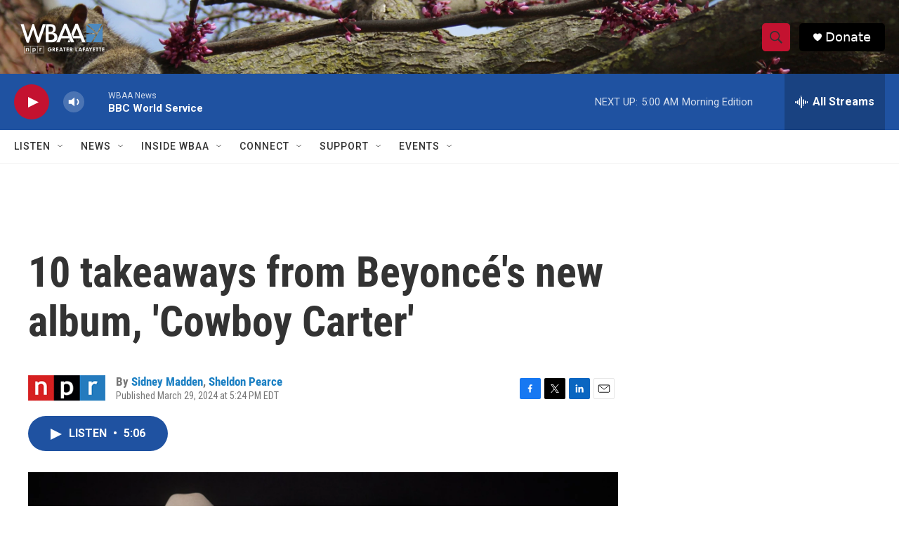

--- FILE ---
content_type: text/html; charset=utf-8
request_url: https://www.google.com/recaptcha/api2/aframe
body_size: 251
content:
<!DOCTYPE HTML><html><head><meta http-equiv="content-type" content="text/html; charset=UTF-8"></head><body><script nonce="qJvQ0VZ_vd49XF2ReTjpzQ">/** Anti-fraud and anti-abuse applications only. See google.com/recaptcha */ try{var clients={'sodar':'https://pagead2.googlesyndication.com/pagead/sodar?'};window.addEventListener("message",function(a){try{if(a.source===window.parent){var b=JSON.parse(a.data);var c=clients[b['id']];if(c){var d=document.createElement('img');d.src=c+b['params']+'&rc='+(localStorage.getItem("rc::a")?sessionStorage.getItem("rc::b"):"");window.document.body.appendChild(d);sessionStorage.setItem("rc::e",parseInt(sessionStorage.getItem("rc::e")||0)+1);localStorage.setItem("rc::h",'1769404168639');}}}catch(b){}});window.parent.postMessage("_grecaptcha_ready", "*");}catch(b){}</script></body></html>